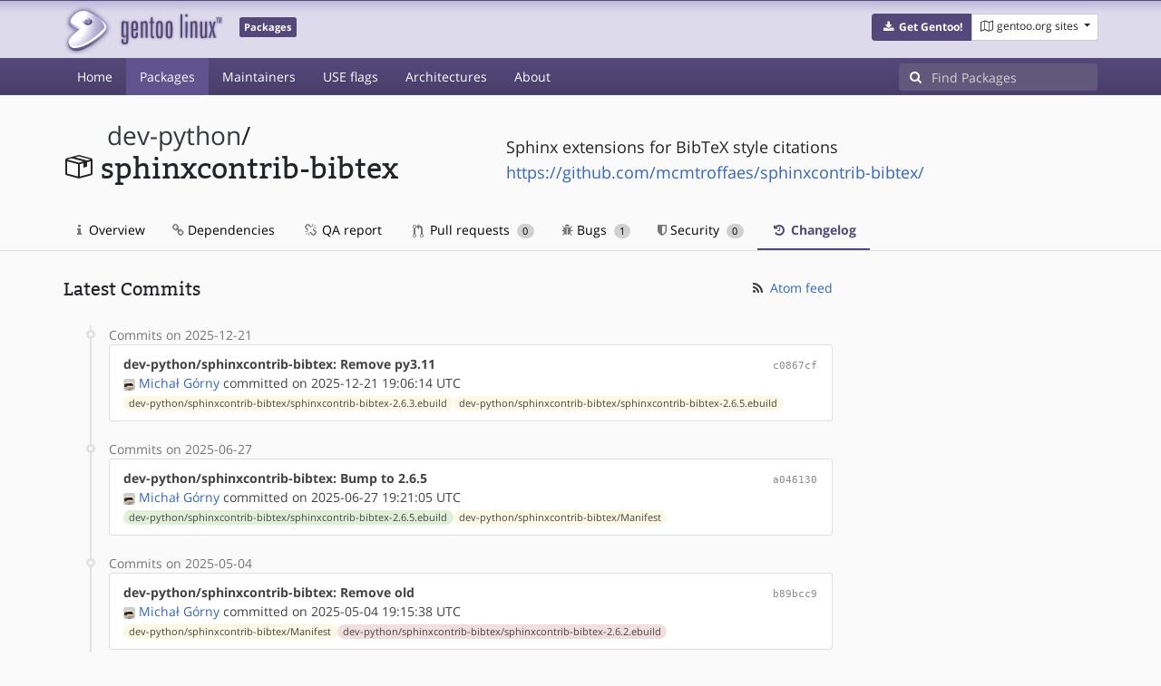

--- FILE ---
content_type: text/html; charset=utf-8
request_url: https://packages.gentoo.org/packages/dev-python/sphinxcontrib-bibtex/changelog
body_size: 7262
content:
<!doctype html><html lang="en"><head><title>dev-python/sphinxcontrib-bibtex – Gentoo Packages</title><meta charset="utf-8"><meta name="viewport" content="width=device-width, initial-scale=1.0"><meta name="theme-color" content="#54487a"><meta name="description" content="Gentoo Packages Database"><script src="/assets/application.js"></script><link rel="icon" href="https://packages.gentoo.org/favicon.ico" type="image/x-icon"><link rel="stylesheet" href="/assets/stylesheets.css"></head><body><header><div class="site-title"><div class="container"><div class="row justify-content-between"><div class="logo"><a href="/" title="Back to the homepage" class="site-logo"><img src="https://assets.gentoo.org/tyrian/site-logo.png" alt="Gentoo" srcset="https://assets.gentoo.org/tyrian/site-logo.svg"></a> <span class="site-label">Packages</span></div><div class="site-title-buttons"><div class="btn-group btn-group-sm"><a href="https://get.gentoo.org/" role="button" class="btn get-gentoo"><span class="fa fa-fw fa-download"></span> <strong>Get Gentoo!</strong></a><div class="btn-group btn-group-sm"><a class="btn gentoo-org-sites dropdown-toggle" data-toggle="dropdown" data-target="#" href="#"><span class="fa fa-fw fa-map-o"></span> <span class="d-none d-sm-inline">gentoo.org sites</span> <span class="caret"></span></a><div class="dropdown-menu dropdown-menu-right"><a class="dropdown-item" href="https://www.gentoo.org/" title="Main Gentoo website"><span class="fa fa-home fa-fw"></span> gentoo.org</a> <a class="dropdown-item" href="https://wiki.gentoo.org/" title="Find and contribute documentation"><span class="fa fa-file-text-o fa-fw"></span> Wiki</a> <a class="dropdown-item" href="https://bugs.gentoo.org/" title="Report issues and find common issues"><span class="fa fa-bug fa-fw"></span> Bugs</a> <a class="dropdown-item" href="https://forums.gentoo.org/" title="Discuss with the community"><span class="fa fa-comments-o fa-fw"></span> Forums</a> <a class="dropdown-item" href="https://packages.gentoo.org/" title="Find software for your Gentoo"><span class="fa fa-hdd-o fa-fw"></span> Packages</a><div class="dropdown-divider"></div><a class="dropdown-item" href="https://planet.gentoo.org/" title="Find out what's going on in the developer community"><span class="fa fa-rss fa-fw"></span> Planet</a> <a class="dropdown-item" href="https://archives.gentoo.org/" title="Read up on past discussions"><span class="fa fa-archive fa-fw"></span> Archives</a> <a class="dropdown-item" href="https://sources.gentoo.org/" title="Browse our source code"><span class="fa fa-code fa-fw"></span> Sources</a><div class="dropdown-divider"></div><a class="dropdown-item" href="https://infra-status.gentoo.org/" title="Get updates on the services provided by Gentoo"><span class="fa fa-server fa-fw"></span> Infra Status</a></div></div></div></div></div></div></div><nav class="tyrian-navbar navbar navbar-dark navbar-expand-lg bg-primary" role="navigation"><div class="container"><div class="navbar-header"><button class="navbar-toggler" type="button" data-toggle="collapse" data-target="#navbar-main-collapse" aria-controls="navbar-main-collapse" aria-expanded="false" aria-label="Toggle navigation"><span class="navbar-toggler-icon"></span></button></div><div class="collapse navbar-collapse navbar-main-collapse" id="navbar-main-collapse"><ul class="navbar-nav mr-auto"><li class="nav-item"><a class="nav-link" href="/">Home</a></li><li class="nav-item active"><a class="nav-link" href="/categories">Packages</a></li><li class="nav-item"><a class="nav-link" href="/maintainers">Maintainers</a></li><li class="nav-item"><a class="nav-link" href="/useflags">USE flags</a></li><li class="nav-item"><a class="nav-link" href="/arches">Architectures</a></li><li class="nav-item"><a class="nav-link" href="/about">About</a></li></ul><form class="form-inline inlinesearch" role="search" action="/packages/search" method="get"><div class="input-group"><div class="input-group-prepend"><span class="input-group-text" id="basic-addon1"><i class="fa fa-search" aria-hidden="true"></i></span></div><input class="form-control" name="q" type="text" placeholder="Find Packages" aria-label="Find Packages"></div></form></div></div></nav></header><div class="kk-header-container"><div class="container"><div class="row"><div class="col-12"><div class="row mt-3"><div class="col-md-5"><h1 class="stick-top kk-package-title" id="package-title" data-atom="dev-python/sphinxcontrib-bibtex" data-category="dev-python" data-name="sphinxcontrib-bibtex"><small class="kk-package-cat"><a href="/categories/dev-python" class="text-dark">dev-python</a>/</small><div><svg height="32" class="octicon octicon-package right left kk-package-icon" aria-label="Package icon" viewBox="0 0 16 16" version="1.1" width="32" role="img"><path fill-rule="evenodd" d="M1 4.27v7.47c0 .45.3.84.75.97l6.5 1.73c.16.05.34.05.5 0l6.5-1.73c.45-.13.75-.52.75-.97V4.27c0-.45-.3-.84-.75-.97l-6.5-1.74a1.4 1.4 0 0 0-.5 0L1.75 3.3c-.45.13-.75.52-.75.97zm7 9.09l-6-1.59V5l6 1.61v6.75zM2 4l2.5-.67L11 5.06l-2.5.67L2 4zm13 7.77l-6 1.59V6.61l2-.55V8.5l2-.53V5.53L15 5v6.77zm-2-7.24L6.5 2.8l2-.53L15 4l-2 .53z"></path></svg><div class="kk-package-name">sphinxcontrib-bibtex</div></div></h1></div><div class="col-md-7"><p class="lead kk-package-maindesc">Sphinx extensions for BibTeX style citations</p><p class="kk-package-homepage"><a href="https://github.com/mcmtroffaes/sphinxcontrib-bibtex/">https://github.com/mcmtroffaes/sphinxcontrib-bibtex/</a></p></div><div class="col-md-12 pt-4 mt-1"><nav class="nav kk-package-nav"><a class="nav-link" href="/packages/dev-python/sphinxcontrib-bibtex"><i class="fa fa-info mr-1" aria-hidden="true"></i> Overview </a><a class="nav-link" href="/packages/dev-python/sphinxcontrib-bibtex/dependencies"><i class="fa fa-link" aria-hidden="true"></i> Dependencies </a><a class="nav-link" href="/packages/dev-python/sphinxcontrib-bibtex/qa-report"><i class="fa fa-fw fa-chain-broken" aria-hidden="true"></i> QA report </a><a class="nav-link" href="/packages/dev-python/sphinxcontrib-bibtex/pull-requests"><i class="octicon octicon-git-pull-request opticon-resource-icon ml-1" aria-hidden="true"></i> Pull requests <span class="ml-1 badge badge-pill kk-misc-badge">0</span></a><a class="nav-link" href="/packages/dev-python/sphinxcontrib-bibtex/bugs"><i class="fa fa-bug" aria-hidden="true"></i> Bugs <span class="ml-1 badge badge-pill kk-misc-badge">1</span></a><a class="nav-link" href="/packages/dev-python/sphinxcontrib-bibtex/security"><i class="fa fa-shield" aria-hidden="true"></i> Security <span class="ml-1 badge badge-pill kk-misc-badge">0</span></a><a class="nav-link active" href="/packages/dev-python/sphinxcontrib-bibtex/changelog"><i class="fa fa-fw fa-history" aria-hidden="true"></i> Changelog </a></nav></div></div></div></div></div></div><div class="tab-content" id="myTabContent"><div class="container mb-5 tab-pane fade show active" id="overview" role="tabpanel" aria-labelledby="overview-tab"><div class="row"><div class="col-md-9"><span class="d-flex justify-content-between"><h3>Latest Commits</h3><span><a href="https://gitweb.gentoo.org/repo/gentoo.git/atom/dev-python/sphinxcontrib-bibtex?h=master" target="_blank"><span class="fa fa-fw fa-rss text-dark"></span> Atom feed</a></span></span><style>
					.kk-added-file-badge {
						background-color: #dff0d8;
						font-weight: normal;
					}
					.kk-added-file-badge > a {
						color: #424242!important;
					}
					.kk-modified-file-badge {
						background-color: #fcf8e3;
						font-weight: normal;
					}
					.kk-modified-file-badge > a {
						color: #424242!important;
					}
					.kk-deleted-file-badge {
						background-color: #f2dede;
						font-weight: normal;
					}
					.kk-deleted-file-badge > a {
						color: #424242!important;
					}
				</style> <ul class="timeline"><li><span class="text-muted">Commits on 2025-12-21</span><ul class="list-group"> <li class="list-group-item"><div class="row"><div class="col-md-8"><a href="https://gitweb.gentoo.org/repo/gentoo.git/commit/?id=c0867cf2112432ecfb2272aa35bc4084686b996e"><b style="color:#424242!important;">dev-python/sphinxcontrib-bibtex: Remove py3.11</b></a></div><div class="col-md-4 text-right text-muted"><a title="c0867cf2112432ecfb2272aa35bc4084686b996e" class="kk-commit" href="https://gitweb.gentoo.org/repo/gentoo.git/commit/?id=c0867cf2112432ecfb2272aa35bc4084686b996e">c0867cf</a></div><div class="col-md-12" style="color:#424242!important;"><img class="rounded-sm inline" src="https://www.gravatar.com/avatar/ff5429ef741b434eb2011692832f810e?s=13&amp;amp;d=retro"> <a href="mailto:mgorny@gentoo.org">Michał Górny</a> committed on 2025-12-21 19:06:14 UTC</div><div class="col-md-12"><span class="badge badge-pill badge-light kk-modified-file-badge"><a class="text-muted" href="https://gitweb.gentoo.org/repo/gentoo.git/diff/dev-python/sphinxcontrib-bibtex/sphinxcontrib-bibtex-2.6.3.ebuild?id=c0867cf2112432ecfb2272aa35bc4084686b996e">dev-python/sphinxcontrib-bibtex/sphinxcontrib-bibtex-2.6.3.ebuild</a></span><span class="badge badge-pill badge-light kk-modified-file-badge"><a class="text-muted" href="https://gitweb.gentoo.org/repo/gentoo.git/diff/dev-python/sphinxcontrib-bibtex/sphinxcontrib-bibtex-2.6.5.ebuild?id=c0867cf2112432ecfb2272aa35bc4084686b996e">dev-python/sphinxcontrib-bibtex/sphinxcontrib-bibtex-2.6.5.ebuild</a></span></div></div></li></ul></li><li> <span class="text-muted">Commits on 2025-06-27</span><ul class="list-group"> <li class="list-group-item"><div class="row"><div class="col-md-8"><a href="https://gitweb.gentoo.org/repo/gentoo.git/commit/?id=a046130dc7c805f711d0040d97e6355d152102ea"><b style="color:#424242!important;">dev-python/sphinxcontrib-bibtex: Bump to 2.6.5</b></a></div><div class="col-md-4 text-right text-muted"><a title="a046130dc7c805f711d0040d97e6355d152102ea" class="kk-commit" href="https://gitweb.gentoo.org/repo/gentoo.git/commit/?id=a046130dc7c805f711d0040d97e6355d152102ea">a046130</a></div><div class="col-md-12" style="color:#424242!important;"><img class="rounded-sm inline" src="https://www.gravatar.com/avatar/ff5429ef741b434eb2011692832f810e?s=13&amp;amp;d=retro"> <a href="mailto:mgorny@gentoo.org">Michał Górny</a> committed on 2025-06-27 19:21:05 UTC</div><div class="col-md-12"><span class="badge badge-pill badge-light kk-added-file-badge"><a class="text-muted" href="https://gitweb.gentoo.org/repo/gentoo.git/diff/dev-python/sphinxcontrib-bibtex/sphinxcontrib-bibtex-2.6.5.ebuild?id=a046130dc7c805f711d0040d97e6355d152102ea">dev-python/sphinxcontrib-bibtex/sphinxcontrib-bibtex-2.6.5.ebuild</a></span><span class="badge badge-pill badge-light kk-modified-file-badge"><a class="text-muted" href="https://gitweb.gentoo.org/repo/gentoo.git/diff/dev-python/sphinxcontrib-bibtex/Manifest?id=a046130dc7c805f711d0040d97e6355d152102ea">dev-python/sphinxcontrib-bibtex/Manifest</a></span></div></div></li></ul></li><li> <span class="text-muted">Commits on 2025-05-04</span><ul class="list-group"> <li class="list-group-item"><div class="row"><div class="col-md-8"><a href="https://gitweb.gentoo.org/repo/gentoo.git/commit/?id=b89bcc928a490c7e4057b82eedd934e17254b6b5"><b style="color:#424242!important;">dev-python/sphinxcontrib-bibtex: Remove old</b></a></div><div class="col-md-4 text-right text-muted"><a title="b89bcc928a490c7e4057b82eedd934e17254b6b5" class="kk-commit" href="https://gitweb.gentoo.org/repo/gentoo.git/commit/?id=b89bcc928a490c7e4057b82eedd934e17254b6b5">b89bcc9</a></div><div class="col-md-12" style="color:#424242!important;"><img class="rounded-sm inline" src="https://www.gravatar.com/avatar/ff5429ef741b434eb2011692832f810e?s=13&amp;amp;d=retro"> <a href="mailto:mgorny@gentoo.org">Michał Górny</a> committed on 2025-05-04 19:15:38 UTC</div><div class="col-md-12"><span class="badge badge-pill badge-light kk-modified-file-badge"><a class="text-muted" href="https://gitweb.gentoo.org/repo/gentoo.git/diff/dev-python/sphinxcontrib-bibtex/Manifest?id=b89bcc928a490c7e4057b82eedd934e17254b6b5">dev-python/sphinxcontrib-bibtex/Manifest</a></span><span class="badge badge-pill badge-light kk-deleted-file-badge"><a class="text-muted" href="https://gitweb.gentoo.org/repo/gentoo.git/diff/dev-python/sphinxcontrib-bibtex/sphinxcontrib-bibtex-2.6.2.ebuild?id=b89bcc928a490c7e4057b82eedd934e17254b6b5">dev-python/sphinxcontrib-bibtex/sphinxcontrib-bibtex-2.6.2.ebuild</a></span></div></div></li></ul></li><li> <span class="text-muted">Commits on 2025-02-19</span><ul class="list-group"> <li class="list-group-item"><div class="row"><div class="col-md-8"><a href="https://gitweb.gentoo.org/repo/gentoo.git/commit/?id=6c5dd4fdfab44559dd9bf86668d1990e97356ada"><b style="color:#424242!important;">dev-python/sphinxcontrib-bibtex: Remove py3.10 (per sphinx-8.2)</b></a></div><div class="col-md-4 text-right text-muted"><a title="6c5dd4fdfab44559dd9bf86668d1990e97356ada" class="kk-commit" href="https://gitweb.gentoo.org/repo/gentoo.git/commit/?id=6c5dd4fdfab44559dd9bf86668d1990e97356ada">6c5dd4f</a></div><div class="col-md-12" style="color:#424242!important;"><img class="rounded-sm inline" src="https://www.gravatar.com/avatar/ff5429ef741b434eb2011692832f810e?s=13&amp;amp;d=retro"> <a href="mailto:mgorny@gentoo.org">Michał Górny</a> committed on 2025-02-19 20:21:49 UTC</div><div class="col-md-12"><span class="badge badge-pill badge-light kk-modified-file-badge"><a class="text-muted" href="https://gitweb.gentoo.org/repo/gentoo.git/diff/dev-python/sphinxcontrib-bibtex/sphinxcontrib-bibtex-2.6.2.ebuild?id=6c5dd4fdfab44559dd9bf86668d1990e97356ada">dev-python/sphinxcontrib-bibtex/sphinxcontrib-bibtex-2.6.2.ebuild</a></span><span class="badge badge-pill badge-light kk-modified-file-badge"><a class="text-muted" href="https://gitweb.gentoo.org/repo/gentoo.git/diff/dev-python/sphinxcontrib-bibtex/sphinxcontrib-bibtex-2.6.3.ebuild?id=6c5dd4fdfab44559dd9bf86668d1990e97356ada">dev-python/sphinxcontrib-bibtex/sphinxcontrib-bibtex-2.6.3.ebuild</a></span></div></div></li></ul></li><li> <span class="text-muted">Commits on 2024-09-13</span><ul class="list-group"> <li class="list-group-item"><div class="row"><div class="col-md-8"><a href="https://gitweb.gentoo.org/repo/gentoo.git/commit/?id=29d545d0dcf368574e9e6fd78394dbc84614fa76"><b style="color:#424242!important;">dev-python/sphinxcontrib-bibtex: Bump to 2.6.3</b></a></div><div class="col-md-4 text-right text-muted"><a title="29d545d0dcf368574e9e6fd78394dbc84614fa76" class="kk-commit" href="https://gitweb.gentoo.org/repo/gentoo.git/commit/?id=29d545d0dcf368574e9e6fd78394dbc84614fa76">29d545d</a></div><div class="col-md-12" style="color:#424242!important;"><img class="rounded-sm inline" src="https://www.gravatar.com/avatar/ff5429ef741b434eb2011692832f810e?s=13&amp;amp;d=retro"> <a href="mailto:mgorny@gentoo.org">Michał Górny</a> committed on 2024-09-13 03:12:19 UTC</div><div class="col-md-12"><span class="badge badge-pill badge-light kk-added-file-badge"><a class="text-muted" href="https://gitweb.gentoo.org/repo/gentoo.git/diff/dev-python/sphinxcontrib-bibtex/sphinxcontrib-bibtex-2.6.3.ebuild?id=29d545d0dcf368574e9e6fd78394dbc84614fa76">dev-python/sphinxcontrib-bibtex/sphinxcontrib-bibtex-2.6.3.ebuild</a></span><span class="badge badge-pill badge-light kk-modified-file-badge"><a class="text-muted" href="https://gitweb.gentoo.org/repo/gentoo.git/diff/dev-python/sphinxcontrib-bibtex/Manifest?id=29d545d0dcf368574e9e6fd78394dbc84614fa76">dev-python/sphinxcontrib-bibtex/Manifest</a></span></div></div></li></ul></li><li> <span class="text-muted">Commits on 2024-07-08</span><ul class="list-group"> <li class="list-group-item"><div class="row"><div class="col-md-8"><a href="https://gitweb.gentoo.org/repo/gentoo.git/commit/?id=6816df0a845ecc6365689f96d7f92f15c100ad27"><b style="color:#424242!important;">dev-python/sphinxcontrib-bibtex: Enable py3.13</b></a></div><div class="col-md-4 text-right text-muted"><a title="6816df0a845ecc6365689f96d7f92f15c100ad27" class="kk-commit" href="https://gitweb.gentoo.org/repo/gentoo.git/commit/?id=6816df0a845ecc6365689f96d7f92f15c100ad27">6816df0</a></div><div class="col-md-12" style="color:#424242!important;"><img class="rounded-sm inline" src="https://www.gravatar.com/avatar/ff5429ef741b434eb2011692832f810e?s=13&amp;amp;d=retro"> <a href="mailto:mgorny@gentoo.org">Michał Górny</a> committed on 2024-07-08 19:22:30 UTC</div><div class="col-md-12"><span class="badge badge-pill badge-light kk-modified-file-badge"><a class="text-muted" href="https://gitweb.gentoo.org/repo/gentoo.git/diff/dev-python/sphinxcontrib-bibtex/sphinxcontrib-bibtex-2.6.2.ebuild?id=6816df0a845ecc6365689f96d7f92f15c100ad27">dev-python/sphinxcontrib-bibtex/sphinxcontrib-bibtex-2.6.2.ebuild</a></span></div></div></li></ul></li><li> <span class="text-muted">Commits on 2024-04-14</span><ul class="list-group"> <li class="list-group-item"><div class="row"><div class="col-md-8"><a href="https://gitweb.gentoo.org/repo/gentoo.git/commit/?id=4112edabd1efeb514ee046eb44e97e28906fcdbb"><b style="color:#424242!important;">dev-python/sphinxcontrib-bibtex: Enable py3.12</b></a></div><div class="col-md-4 text-right text-muted"><a title="4112edabd1efeb514ee046eb44e97e28906fcdbb" class="kk-commit" href="https://gitweb.gentoo.org/repo/gentoo.git/commit/?id=4112edabd1efeb514ee046eb44e97e28906fcdbb">4112eda</a></div><div class="col-md-12" style="color:#424242!important;"><img class="rounded-sm inline" src="https://www.gravatar.com/avatar/ff5429ef741b434eb2011692832f810e?s=13&amp;amp;d=retro"> <a href="mailto:mgorny@gentoo.org">Michał Górny</a> committed on 2024-04-14 15:28:11 UTC</div><div class="col-md-12"><span class="badge badge-pill badge-light kk-modified-file-badge"><a class="text-muted" href="https://gitweb.gentoo.org/repo/gentoo.git/diff/dev-python/sphinxcontrib-bibtex/sphinxcontrib-bibtex-2.6.2.ebuild?id=4112edabd1efeb514ee046eb44e97e28906fcdbb">dev-python/sphinxcontrib-bibtex/sphinxcontrib-bibtex-2.6.2.ebuild</a></span></div></div></li></ul></li><li> <span class="text-muted">Commits on 2024-02-26</span><ul class="list-group"> <li class="list-group-item"><div class="row"><div class="col-md-8"><a href="https://gitweb.gentoo.org/repo/gentoo.git/commit/?id=6fa91eab8b23414b823093313f2e2f65086843c1"><b style="color:#424242!important;">dev-python/sphinxcontrib-bibtex: Remove old</b></a></div><div class="col-md-4 text-right text-muted"><a title="6fa91eab8b23414b823093313f2e2f65086843c1" class="kk-commit" href="https://gitweb.gentoo.org/repo/gentoo.git/commit/?id=6fa91eab8b23414b823093313f2e2f65086843c1">6fa91ea</a></div><div class="col-md-12" style="color:#424242!important;"><img class="rounded-sm inline" src="https://www.gravatar.com/avatar/ff5429ef741b434eb2011692832f810e?s=13&amp;amp;d=retro"> <a href="mailto:mgorny@gentoo.org">Michał Górny</a> committed on 2024-02-26 14:12:49 UTC</div><div class="col-md-12"><span class="badge badge-pill badge-light kk-modified-file-badge"><a class="text-muted" href="https://gitweb.gentoo.org/repo/gentoo.git/diff/dev-python/sphinxcontrib-bibtex/Manifest?id=6fa91eab8b23414b823093313f2e2f65086843c1">dev-python/sphinxcontrib-bibtex/Manifest</a></span><span class="badge badge-pill badge-light kk-deleted-file-badge"><a class="text-muted" href="https://gitweb.gentoo.org/repo/gentoo.git/diff/dev-python/sphinxcontrib-bibtex/sphinxcontrib-bibtex-2.6.1-r1.ebuild?id=6fa91eab8b23414b823093313f2e2f65086843c1">dev-python/sphinxcontrib-bibtex/sphinxcontrib-bibtex-2.6.1-r1.ebuild</a></span></div></div></li></ul></li><li> <span class="text-muted">Commits on 2024-01-10</span><ul class="list-group"> <li class="list-group-item"><div class="row"><div class="col-md-8"><a href="https://gitweb.gentoo.org/repo/gentoo.git/commit/?id=5accdc5069ac93ea0f2a3282e69798b05b4af44c"><b style="color:#424242!important;">dev-python/sphinxcontrib-bibtex: Bump to 2.6.2</b></a></div><div class="col-md-4 text-right text-muted"><a title="5accdc5069ac93ea0f2a3282e69798b05b4af44c" class="kk-commit" href="https://gitweb.gentoo.org/repo/gentoo.git/commit/?id=5accdc5069ac93ea0f2a3282e69798b05b4af44c">5accdc5</a></div><div class="col-md-12" style="color:#424242!important;"><img class="rounded-sm inline" src="https://www.gravatar.com/avatar/ff5429ef741b434eb2011692832f810e?s=13&amp;amp;d=retro"> <a href="mailto:mgorny@gentoo.org">Michał Górny</a> committed on 2024-01-10 21:11:59 UTC</div><div class="col-md-12"><span class="badge badge-pill badge-light kk-added-file-badge"><a class="text-muted" href="https://gitweb.gentoo.org/repo/gentoo.git/diff/dev-python/sphinxcontrib-bibtex/sphinxcontrib-bibtex-2.6.2.ebuild?id=5accdc5069ac93ea0f2a3282e69798b05b4af44c">dev-python/sphinxcontrib-bibtex/sphinxcontrib-bibtex-2.6.2.ebuild</a></span><span class="badge badge-pill badge-light kk-modified-file-badge"><a class="text-muted" href="https://gitweb.gentoo.org/repo/gentoo.git/diff/dev-python/sphinxcontrib-bibtex/Manifest?id=5accdc5069ac93ea0f2a3282e69798b05b4af44c">dev-python/sphinxcontrib-bibtex/Manifest</a></span></div></div></li></ul></li><li> <span class="text-muted">Commits on 2023-12-30</span><ul class="list-group"> <li class="list-group-item"><div class="row"><div class="col-md-8"><a href="https://gitweb.gentoo.org/repo/gentoo.git/commit/?id=9b44ace4fd4963c8eedb6a52e179e779eec03bfa"><b style="color:#424242!important;">dev-python/sphinxcontrib-bibtex: Remove old</b></a></div><div class="col-md-4 text-right text-muted"><a title="9b44ace4fd4963c8eedb6a52e179e779eec03bfa" class="kk-commit" href="https://gitweb.gentoo.org/repo/gentoo.git/commit/?id=9b44ace4fd4963c8eedb6a52e179e779eec03bfa">9b44ace</a></div><div class="col-md-12" style="color:#424242!important;"><img class="rounded-sm inline" src="https://www.gravatar.com/avatar/ff5429ef741b434eb2011692832f810e?s=13&amp;amp;d=retro"> <a href="mailto:mgorny@gentoo.org">Michał Górny</a> committed on 2023-12-30 18:34:43 UTC</div><div class="col-md-12"><span class="badge badge-pill badge-light kk-modified-file-badge"><a class="text-muted" href="https://gitweb.gentoo.org/repo/gentoo.git/diff/dev-python/sphinxcontrib-bibtex/Manifest?id=9b44ace4fd4963c8eedb6a52e179e779eec03bfa">dev-python/sphinxcontrib-bibtex/Manifest</a></span><span class="badge badge-pill badge-light kk-deleted-file-badge"><a class="text-muted" href="https://gitweb.gentoo.org/repo/gentoo.git/diff/dev-python/sphinxcontrib-bibtex/sphinxcontrib-bibtex-2.5.0.ebuild?id=9b44ace4fd4963c8eedb6a52e179e779eec03bfa">dev-python/sphinxcontrib-bibtex/sphinxcontrib-bibtex-2.5.0.ebuild</a></span><span class="badge badge-pill badge-light kk-deleted-file-badge"><a class="text-muted" href="https://gitweb.gentoo.org/repo/gentoo.git/diff/dev-python/sphinxcontrib-bibtex/sphinxcontrib-bibtex-2.6.0.ebuild?id=9b44ace4fd4963c8eedb6a52e179e779eec03bfa">dev-python/sphinxcontrib-bibtex/sphinxcontrib-bibtex-2.6.0.ebuild</a></span><span class="badge badge-pill badge-light kk-deleted-file-badge"><a class="text-muted" href="https://gitweb.gentoo.org/repo/gentoo.git/diff/dev-python/sphinxcontrib-bibtex/sphinxcontrib-bibtex-2.6.1.ebuild?id=9b44ace4fd4963c8eedb6a52e179e779eec03bfa">dev-python/sphinxcontrib-bibtex/sphinxcontrib-bibtex-2.6.1.ebuild</a></span></div></div></li> <li class="list-group-item"><div class="row"><div class="col-md-8"><a href="https://gitweb.gentoo.org/repo/gentoo.git/commit/?id=1c6aae25f901428b61ebeda8d1668c3d5e7ff5ea"><b style="color:#424242!important;">dev-python/sphinxcontrib-bibtex: Keyword 2.6.1-r1 arm64, #918044</b></a></div><div class="col-md-4 text-right text-muted"><a title="1c6aae25f901428b61ebeda8d1668c3d5e7ff5ea" class="kk-commit" href="https://gitweb.gentoo.org/repo/gentoo.git/commit/?id=1c6aae25f901428b61ebeda8d1668c3d5e7ff5ea">1c6aae2</a></div><div class="col-md-12" style="color:#424242!important;"><span data-toggle="tooltip" title="authored on 2023-12-29 16:55:17 UTC"><img class="rounded-sm inline" data-toggle="popover" data-img="http://placehold.it/400x200" src="https://www.gravatar.com/avatar/7a2f9f530d0fdb6c29f1d4aed558539a?s=13&amp;amp;d=retro"> <a href="mailto:matoro_gentoo@matoro.tk">Matoro Mahri</a> authored</span> and&nbsp; <img class="rounded-sm inline" src="https://www.gravatar.com/avatar/eaa3cff502cdba37e308fedbfc3c3286?s=13&amp;amp;d=retro"> <a href="mailto:ionen@gentoo.org">Ionen Wolkens</a> committed on 2023-12-30 01:10:13 UTC</div><div class="col-md-12"><span class="badge badge-pill badge-light kk-modified-file-badge"><a class="text-muted" href="https://gitweb.gentoo.org/repo/gentoo.git/diff/dev-python/sphinxcontrib-bibtex/sphinxcontrib-bibtex-2.6.1-r1.ebuild?id=1c6aae25f901428b61ebeda8d1668c3d5e7ff5ea">dev-python/sphinxcontrib-bibtex/sphinxcontrib-bibtex-2.6.1-r1.ebuild</a></span></div></div></li></ul></li><li> <span class="text-muted">Commits on 2023-12-18</span><ul class="list-group"> <li class="list-group-item"><div class="row"><div class="col-md-8"><a href="https://gitweb.gentoo.org/repo/gentoo.git/commit/?id=06ee5f52b3182ba29527b383b79d0121821b17fa"><b style="color:#424242!important;">dev-python/sphinxcontrib-bibtex: add dev-python/sphinx-autoapi test dep</b></a></div><div class="col-md-4 text-right text-muted"><a title="06ee5f52b3182ba29527b383b79d0121821b17fa" class="kk-commit" href="https://gitweb.gentoo.org/repo/gentoo.git/commit/?id=06ee5f52b3182ba29527b383b79d0121821b17fa">06ee5f5</a></div><div class="col-md-12" style="color:#424242!important;"><span data-toggle="tooltip" title="authored on 2023-12-18 04:05:02 UTC"><img class="rounded-sm inline" data-toggle="popover" data-img="http://placehold.it/400x200" src="https://www.gravatar.com/avatar/7a2f9f530d0fdb6c29f1d4aed558539a?s=13&amp;amp;d=retro"> <a href="mailto:matoro_gentoo@matoro.tk">Matoro Mahri</a> authored</span> and&nbsp; <img class="rounded-sm inline" src="https://www.gravatar.com/avatar/ff5429ef741b434eb2011692832f810e?s=13&amp;amp;d=retro"> <a href="mailto:mgorny@gentoo.org">Michał Górny</a> committed on 2023-12-18 05:18:36 UTC</div><div class="col-md-12"><span class="badge badge-pill badge-light kk-modified-file-badge"><a class="text-muted" href="https://gitweb.gentoo.org/repo/gentoo.git/diff/dev-python/sphinxcontrib-bibtex/sphinxcontrib-bibtex-2.6.1-r1.ebuild?id=06ee5f52b3182ba29527b383b79d0121821b17fa">dev-python/sphinxcontrib-bibtex/sphinxcontrib-bibtex-2.6.1-r1.ebuild</a></span></div></div></li></ul></li><li> <span class="text-muted">Commits on 2023-10-27</span><ul class="list-group"> <li class="list-group-item"><div class="row"><div class="col-md-8"><a href="https://gitweb.gentoo.org/repo/gentoo.git/commit/?id=0d2f6fde905d8976293470a06c033410b6c6edd0"><b style="color:#424242!important;">dev-python/sphinxcontrib-bibtex: remove incorrect rdepend</b></a></div><div class="col-md-4 text-right text-muted"><a title="0d2f6fde905d8976293470a06c033410b6c6edd0" class="kk-commit" href="https://gitweb.gentoo.org/repo/gentoo.git/commit/?id=0d2f6fde905d8976293470a06c033410b6c6edd0">0d2f6fd</a></div><div class="col-md-12" style="color:#424242!important;"><span data-toggle="tooltip" title="authored on 2023-10-26 01:55:42 UTC"><img class="rounded-sm inline" data-toggle="popover" data-img="http://placehold.it/400x200" src="https://www.gravatar.com/avatar/a24234700c5b4c8e4e0bb7ee1d002993?s=13&amp;amp;d=retro"> <a href="mailto:eschwartz93@gmail.com">Eli Schwartz</a> authored</span> and&nbsp; <img class="rounded-sm inline" src="https://www.gravatar.com/avatar/786f3a957bcc3a8d19160e824fc64b8e?s=13&amp;amp;d=retro"> <a href="mailto:sam@gentoo.org">Sam James</a> committed on 2023-10-27 02:29:20 UTC</div><div class="col-md-12"><span class="badge badge-pill badge-light kk-added-file-badge"><a class="text-muted" href="https://gitweb.gentoo.org/repo/gentoo.git/diff/dev-python/sphinxcontrib-bibtex/sphinxcontrib-bibtex-2.6.1-r1.ebuild?id=0d2f6fde905d8976293470a06c033410b6c6edd0">dev-python/sphinxcontrib-bibtex/sphinxcontrib-bibtex-2.6.1-r1.ebuild</a></span></div></div></li></ul></li><li> <span class="text-muted">Commits on 2023-09-14</span><ul class="list-group"> <li class="list-group-item"><div class="row"><div class="col-md-8"><a href="https://gitweb.gentoo.org/repo/gentoo.git/commit/?id=6a7fb941465250d96ea5e91d1a9ef62ad1f6e248"><b style="color:#424242!important;">dev-python/sphinxcontrib-bibtex: drop myself as a maintainer</b></a></div><div class="col-md-4 text-right text-muted"><a title="6a7fb941465250d96ea5e91d1a9ef62ad1f6e248" class="kk-commit" href="https://gitweb.gentoo.org/repo/gentoo.git/commit/?id=6a7fb941465250d96ea5e91d1a9ef62ad1f6e248">6a7fb94</a></div><div class="col-md-12" style="color:#424242!important;"><img class="rounded-sm inline" src="https://www.gravatar.com/avatar/1211c489de44db2f60c5b44af2648e71?s=13&amp;amp;d=retro"> <a href="mailto:andrewammerlaan@gentoo.org">Andrew Ammerlaan</a> committed on 2023-09-14 11:01:30 UTC</div><div class="col-md-12"><span class="badge badge-pill badge-light kk-modified-file-badge"><a class="text-muted" href="https://gitweb.gentoo.org/repo/gentoo.git/diff/dev-python/sphinxcontrib-bibtex/metadata.xml?id=6a7fb941465250d96ea5e91d1a9ef62ad1f6e248">dev-python/sphinxcontrib-bibtex/metadata.xml</a></span></div></div></li></ul></li><li> <span class="text-muted">Commits on 2023-08-27</span><ul class="list-group"> <li class="list-group-item"><div class="row"><div class="col-md-8"><a href="https://gitweb.gentoo.org/repo/gentoo.git/commit/?id=bc3225b5aa4c2d5ea827108d9ada915078e24c14"><b style="color:#424242!important;">dev-python/sphinxcontrib-bibtex: Bump to 2.6.1</b></a></div><div class="col-md-4 text-right text-muted"><a title="bc3225b5aa4c2d5ea827108d9ada915078e24c14" class="kk-commit" href="https://gitweb.gentoo.org/repo/gentoo.git/commit/?id=bc3225b5aa4c2d5ea827108d9ada915078e24c14">bc3225b</a></div><div class="col-md-12" style="color:#424242!important;"><img class="rounded-sm inline" src="https://www.gravatar.com/avatar/ff5429ef741b434eb2011692832f810e?s=13&amp;amp;d=retro"> <a href="mailto:mgorny@gentoo.org">Michał Górny</a> committed on 2023-08-27 15:59:50 UTC</div><div class="col-md-12"><span class="badge badge-pill badge-light kk-added-file-badge"><a class="text-muted" href="https://gitweb.gentoo.org/repo/gentoo.git/diff/dev-python/sphinxcontrib-bibtex/sphinxcontrib-bibtex-2.6.1.ebuild?id=bc3225b5aa4c2d5ea827108d9ada915078e24c14">dev-python/sphinxcontrib-bibtex/sphinxcontrib-bibtex-2.6.1.ebuild</a></span><span class="badge badge-pill badge-light kk-modified-file-badge"><a class="text-muted" href="https://gitweb.gentoo.org/repo/gentoo.git/diff/dev-python/sphinxcontrib-bibtex/Manifest?id=bc3225b5aa4c2d5ea827108d9ada915078e24c14">dev-python/sphinxcontrib-bibtex/Manifest</a></span></div></div></li></ul></li><li> <span class="text-muted">Commits on 2023-08-25</span><ul class="list-group"> <li class="list-group-item"><div class="row"><div class="col-md-8"><a href="https://gitweb.gentoo.org/repo/gentoo.git/commit/?id=8b7904854389d45e7fbb7469d388a7c32c631b83"><b style="color:#424242!important;">dev-python/sphinxcontrib-bibtex: Bump to 2.6.0</b></a></div><div class="col-md-4 text-right text-muted"><a title="8b7904854389d45e7fbb7469d388a7c32c631b83" class="kk-commit" href="https://gitweb.gentoo.org/repo/gentoo.git/commit/?id=8b7904854389d45e7fbb7469d388a7c32c631b83">8b79048</a></div><div class="col-md-12" style="color:#424242!important;"><img class="rounded-sm inline" src="https://www.gravatar.com/avatar/ff5429ef741b434eb2011692832f810e?s=13&amp;amp;d=retro"> <a href="mailto:mgorny@gentoo.org">Michał Górny</a> committed on 2023-08-25 09:49:24 UTC</div><div class="col-md-12"><span class="badge badge-pill badge-light kk-added-file-badge"><a class="text-muted" href="https://gitweb.gentoo.org/repo/gentoo.git/diff/dev-python/sphinxcontrib-bibtex/sphinxcontrib-bibtex-2.6.0.ebuild?id=8b7904854389d45e7fbb7469d388a7c32c631b83">dev-python/sphinxcontrib-bibtex/sphinxcontrib-bibtex-2.6.0.ebuild</a></span><span class="badge badge-pill badge-light kk-modified-file-badge"><a class="text-muted" href="https://gitweb.gentoo.org/repo/gentoo.git/diff/dev-python/sphinxcontrib-bibtex/Manifest?id=8b7904854389d45e7fbb7469d388a7c32c631b83">dev-python/sphinxcontrib-bibtex/Manifest</a></span></div></div></li></ul></li><li> <span class="text-muted">Commits on 2023-04-19</span><ul class="list-group"> <li class="list-group-item"><div class="row"><div class="col-md-8"><a href="https://gitweb.gentoo.org/repo/gentoo.git/commit/?id=a307646643bcbed565cee7922bb947de9789a803"><b style="color:#424242!important;">Rename dev-python/{importlib_metadata → importlib-metadata}</b></a></div><div class="col-md-4 text-right text-muted"><a title="a307646643bcbed565cee7922bb947de9789a803" class="kk-commit" href="https://gitweb.gentoo.org/repo/gentoo.git/commit/?id=a307646643bcbed565cee7922bb947de9789a803">a307646</a></div><div class="col-md-12" style="color:#424242!important;"><img class="rounded-sm inline" src="https://www.gravatar.com/avatar/ff5429ef741b434eb2011692832f810e?s=13&amp;amp;d=retro"> <a href="mailto:mgorny@gentoo.org">Michał Górny</a> committed on 2023-04-19 15:16:06 UTC</div><div class="col-md-12"><span class="badge badge-pill badge-light kk-modified-file-badge"><a class="text-muted" href="https://gitweb.gentoo.org/repo/gentoo.git/diff/dev-python/sphinxcontrib-bibtex/sphinxcontrib-bibtex-2.5.0.ebuild?id=a307646643bcbed565cee7922bb947de9789a803">dev-python/sphinxcontrib-bibtex/sphinxcontrib-bibtex-2.5.0.ebuild</a></span></div></div></li></ul></li><li> <span class="text-muted">Commits on 2023-03-17</span><ul class="list-group"> <li class="list-group-item"><div class="row"><div class="col-md-8"><a href="https://gitweb.gentoo.org/repo/gentoo.git/commit/?id=ff69e0dfe8621869046eae638417c0936081827c"><b style="color:#424242!important;">dev-python/sphinxcontrib-bibtex: Use pypi.eclass</b></a></div><div class="col-md-4 text-right text-muted"><a title="ff69e0dfe8621869046eae638417c0936081827c" class="kk-commit" href="https://gitweb.gentoo.org/repo/gentoo.git/commit/?id=ff69e0dfe8621869046eae638417c0936081827c">ff69e0d</a></div><div class="col-md-12" style="color:#424242!important;"><img class="rounded-sm inline" src="https://www.gravatar.com/avatar/ff5429ef741b434eb2011692832f810e?s=13&amp;amp;d=retro"> <a href="mailto:mgorny@gentoo.org">Michał Górny</a> committed on 2023-03-17 15:25:14 UTC</div><div class="col-md-12"><span class="badge badge-pill badge-light kk-modified-file-badge"><a class="text-muted" href="https://gitweb.gentoo.org/repo/gentoo.git/diff/dev-python/sphinxcontrib-bibtex/sphinxcontrib-bibtex-2.5.0.ebuild?id=ff69e0dfe8621869046eae638417c0936081827c">dev-python/sphinxcontrib-bibtex/sphinxcontrib-bibtex-2.5.0.ebuild</a></span></div></div></li></ul></li><li> <span class="text-muted">Commits on 2023-01-14</span><ul class="list-group"> <li class="list-group-item"><div class="row"><div class="col-md-8"><a href="https://gitweb.gentoo.org/repo/gentoo.git/commit/?id=ed468028e725c9580a7b2ee02d6b7b9375f7a0b2"><b style="color:#424242!important;">*/*: remove py3.8 from PYTHON_COMPAT</b></a></div><div class="col-md-4 text-right text-muted"><a title="ed468028e725c9580a7b2ee02d6b7b9375f7a0b2" class="kk-commit" href="https://gitweb.gentoo.org/repo/gentoo.git/commit/?id=ed468028e725c9580a7b2ee02d6b7b9375f7a0b2">ed46802</a></div><div class="col-md-12" style="color:#424242!important;"><img class="rounded-sm inline" src="https://www.gravatar.com/avatar/ad749c7d33947840e611b0e18be937fa?s=13&amp;amp;d=retro"> <a href="mailto:soap@gentoo.org">David Seifert</a> committed on 2023-01-14 12:51:19 UTC</div><div class="col-md-12"><span class="badge badge-pill badge-light kk-modified-file-badge"><a class="text-muted" href="https://gitweb.gentoo.org/repo/gentoo.git/diff/dev-python/sphinxcontrib-bibtex/sphinxcontrib-bibtex-2.5.0.ebuild?id=ed468028e725c9580a7b2ee02d6b7b9375f7a0b2">dev-python/sphinxcontrib-bibtex/sphinxcontrib-bibtex-2.5.0.ebuild</a></span></div></div></li></ul></li><li> <span class="text-muted">Commits on 2022-11-14</span><ul class="list-group"> <li class="list-group-item"><div class="row"><div class="col-md-8"><a href="https://gitweb.gentoo.org/repo/gentoo.git/commit/?id=cbac63d848b1f477367e024d2814845e1bd82ec8"><b style="color:#424242!important;">dev-python/sphinxcontrib-bibtex: Remove old</b></a></div><div class="col-md-4 text-right text-muted"><a title="cbac63d848b1f477367e024d2814845e1bd82ec8" class="kk-commit" href="https://gitweb.gentoo.org/repo/gentoo.git/commit/?id=cbac63d848b1f477367e024d2814845e1bd82ec8">cbac63d</a></div><div class="col-md-12" style="color:#424242!important;"><img class="rounded-sm inline" src="https://www.gravatar.com/avatar/ff5429ef741b434eb2011692832f810e?s=13&amp;amp;d=retro"> <a href="mailto:mgorny@gentoo.org">Michał Górny</a> committed on 2022-11-14 05:06:19 UTC</div><div class="col-md-12"><span class="badge badge-pill badge-light kk-modified-file-badge"><a class="text-muted" href="https://gitweb.gentoo.org/repo/gentoo.git/diff/dev-python/sphinxcontrib-bibtex/Manifest?id=cbac63d848b1f477367e024d2814845e1bd82ec8">dev-python/sphinxcontrib-bibtex/Manifest</a></span><span class="badge badge-pill badge-light kk-deleted-file-badge"><a class="text-muted" href="https://gitweb.gentoo.org/repo/gentoo.git/diff/dev-python/sphinxcontrib-bibtex/sphinxcontrib-bibtex-2.4.2.ebuild?id=cbac63d848b1f477367e024d2814845e1bd82ec8">dev-python/sphinxcontrib-bibtex/sphinxcontrib-bibtex-2.4.2.ebuild</a></span></div></div></li></ul></li><li> <span class="text-muted">Commits on 2022-08-31</span><ul class="list-group"> <li class="list-group-item"><div class="row"><div class="col-md-8"><a href="https://gitweb.gentoo.org/repo/gentoo.git/commit/?id=9a9098775746c7c1703fa1188eb8c291c0d46f75"><b style="color:#424242!important;">dev-python/sphinxcontrib-bibtex: add 2.5.0</b></a></div><div class="col-md-4 text-right text-muted"><a title="9a9098775746c7c1703fa1188eb8c291c0d46f75" class="kk-commit" href="https://gitweb.gentoo.org/repo/gentoo.git/commit/?id=9a9098775746c7c1703fa1188eb8c291c0d46f75">9a90987</a></div><div class="col-md-12" style="color:#424242!important;"><img class="rounded-sm inline" src="https://www.gravatar.com/avatar/1211c489de44db2f60c5b44af2648e71?s=13&amp;amp;d=retro"> <a href="mailto:andrewammerlaan@gentoo.org">Andrew Ammerlaan</a> committed on 2022-08-31 12:38:12 UTC</div><div class="col-md-12"><span class="badge badge-pill badge-light kk-added-file-badge"><a class="text-muted" href="https://gitweb.gentoo.org/repo/gentoo.git/diff/dev-python/sphinxcontrib-bibtex/sphinxcontrib-bibtex-2.5.0.ebuild?id=9a9098775746c7c1703fa1188eb8c291c0d46f75">dev-python/sphinxcontrib-bibtex/sphinxcontrib-bibtex-2.5.0.ebuild</a></span><span class="badge badge-pill badge-light kk-modified-file-badge"><a class="text-muted" href="https://gitweb.gentoo.org/repo/gentoo.git/diff/dev-python/sphinxcontrib-bibtex/Manifest?id=9a9098775746c7c1703fa1188eb8c291c0d46f75">dev-python/sphinxcontrib-bibtex/Manifest</a></span></div></div></li></ul></li><li> <span class="text-muted">Commits on 2022-06-05</span><ul class="list-group"> <li class="list-group-item"><div class="row"><div class="col-md-8"><a href="https://gitweb.gentoo.org/repo/gentoo.git/commit/?id=06b0d80b90d4950c3187804b6176f27791ec24a7"><b style="color:#424242!important;">dev-python/sphinxcontrib-bibtex: Add python@ as co-maint.</b></a></div><div class="col-md-4 text-right text-muted"><a title="06b0d80b90d4950c3187804b6176f27791ec24a7" class="kk-commit" href="https://gitweb.gentoo.org/repo/gentoo.git/commit/?id=06b0d80b90d4950c3187804b6176f27791ec24a7">06b0d80</a></div><div class="col-md-12" style="color:#424242!important;"><img class="rounded-sm inline" src="https://www.gravatar.com/avatar/ff5429ef741b434eb2011692832f810e?s=13&amp;amp;d=retro"> <a href="mailto:mgorny@gentoo.org">Michał Górny</a> committed on 2022-06-05 05:49:37 UTC</div><div class="col-md-12"><span class="badge badge-pill badge-light kk-modified-file-badge"><a class="text-muted" href="https://gitweb.gentoo.org/repo/gentoo.git/diff/dev-python/sphinxcontrib-bibtex/metadata.xml?id=06b0d80b90d4950c3187804b6176f27791ec24a7">dev-python/sphinxcontrib-bibtex/metadata.xml</a></span></div></div></li></ul></li><li> <span class="text-muted">Commits on 2022-04-26</span><ul class="list-group"> <li class="list-group-item"><div class="row"><div class="col-md-8"><a href="https://gitweb.gentoo.org/repo/gentoo.git/commit/?id=7967bd158d52ea93eb01df19cec2000683bdb92c"><b style="color:#424242!important;">dev-python/sphinxcontrib-bibtex: Remove old</b></a></div><div class="col-md-4 text-right text-muted"><a title="7967bd158d52ea93eb01df19cec2000683bdb92c" class="kk-commit" href="https://gitweb.gentoo.org/repo/gentoo.git/commit/?id=7967bd158d52ea93eb01df19cec2000683bdb92c">7967bd1</a></div><div class="col-md-12" style="color:#424242!important;"><img class="rounded-sm inline" src="https://www.gravatar.com/avatar/ff5429ef741b434eb2011692832f810e?s=13&amp;amp;d=retro"> <a href="mailto:mgorny@gentoo.org">Michał Górny</a> committed on 2022-04-26 19:01:16 UTC</div><div class="col-md-12"><span class="badge badge-pill badge-light kk-modified-file-badge"><a class="text-muted" href="https://gitweb.gentoo.org/repo/gentoo.git/diff/dev-python/sphinxcontrib-bibtex/Manifest?id=7967bd158d52ea93eb01df19cec2000683bdb92c">dev-python/sphinxcontrib-bibtex/Manifest</a></span><span class="badge badge-pill badge-light kk-deleted-file-badge"><a class="text-muted" href="https://gitweb.gentoo.org/repo/gentoo.git/diff/dev-python/sphinxcontrib-bibtex/sphinxcontrib-bibtex-2.3.0.ebuild?id=7967bd158d52ea93eb01df19cec2000683bdb92c">dev-python/sphinxcontrib-bibtex/sphinxcontrib-bibtex-2.3.0.ebuild</a></span><span class="badge badge-pill badge-light kk-deleted-file-badge"><a class="text-muted" href="https://gitweb.gentoo.org/repo/gentoo.git/diff/dev-python/sphinxcontrib-bibtex/sphinxcontrib-bibtex-2.4.1.ebuild?id=7967bd158d52ea93eb01df19cec2000683bdb92c">dev-python/sphinxcontrib-bibtex/sphinxcontrib-bibtex-2.4.1.ebuild</a></span></div></div></li></ul></li><li> <span class="text-muted">Commits on 2022-04-11</span><ul class="list-group"> <li class="list-group-item"><div class="row"><div class="col-md-8"><a href="https://gitweb.gentoo.org/repo/gentoo.git/commit/?id=b136c79419e3c5b19d5580cf898de1ce2aa6cf56"><b style="color:#424242!important;">dev-python/sphinxcontrib-bibtex: Use distutils_write_namespace</b></a></div><div class="col-md-4 text-right text-muted"><a title="b136c79419e3c5b19d5580cf898de1ce2aa6cf56" class="kk-commit" href="https://gitweb.gentoo.org/repo/gentoo.git/commit/?id=b136c79419e3c5b19d5580cf898de1ce2aa6cf56">b136c79</a></div><div class="col-md-12" style="color:#424242!important;"><img class="rounded-sm inline" src="https://www.gravatar.com/avatar/ff5429ef741b434eb2011692832f810e?s=13&amp;amp;d=retro"> <a href="mailto:mgorny@gentoo.org">Michał Górny</a> committed on 2022-04-11 19:58:44 UTC</div><div class="col-md-12"><span class="badge badge-pill badge-light kk-modified-file-badge"><a class="text-muted" href="https://gitweb.gentoo.org/repo/gentoo.git/diff/dev-python/sphinxcontrib-bibtex/sphinxcontrib-bibtex-2.4.2.ebuild?id=b136c79419e3c5b19d5580cf898de1ce2aa6cf56">dev-python/sphinxcontrib-bibtex/sphinxcontrib-bibtex-2.4.2.ebuild</a></span></div></div></li> <li class="list-group-item"><div class="row"><div class="col-md-8"><a href="https://gitweb.gentoo.org/repo/gentoo.git/commit/?id=66f9a8e4d93e959a483e7cc356565b6889a0b08d"><b style="color:#424242!important;">dev-python/sphinxcontrib-bibtex: Add test dep on numpydoc</b></a></div><div class="col-md-4 text-right text-muted"><a title="66f9a8e4d93e959a483e7cc356565b6889a0b08d" class="kk-commit" href="https://gitweb.gentoo.org/repo/gentoo.git/commit/?id=66f9a8e4d93e959a483e7cc356565b6889a0b08d">66f9a8e</a></div><div class="col-md-12" style="color:#424242!important;"><img class="rounded-sm inline" src="https://www.gravatar.com/avatar/ff5429ef741b434eb2011692832f810e?s=13&amp;amp;d=retro"> <a href="mailto:mgorny@gentoo.org">Michał Górny</a> committed on 2022-04-11 07:41:20 UTC</div><div class="col-md-12"><span class="badge badge-pill badge-light kk-modified-file-badge"><a class="text-muted" href="https://gitweb.gentoo.org/repo/gentoo.git/diff/dev-python/sphinxcontrib-bibtex/sphinxcontrib-bibtex-2.4.2.ebuild?id=66f9a8e4d93e959a483e7cc356565b6889a0b08d">dev-python/sphinxcontrib-bibtex/sphinxcontrib-bibtex-2.4.2.ebuild</a></span></div></div></li></ul></li><li> <span class="text-muted">Commits on 2022-04-10</span><ul class="list-group"> <li class="list-group-item"><div class="row"><div class="col-md-8"><a href="https://gitweb.gentoo.org/repo/gentoo.git/commit/?id=955914db6c97ce5e0bc4889efe57f36a00b2d1ab"><b style="color:#424242!important;">dev-python/sphinxcontrib-bibtex: Bump to 2.4.2</b></a></div><div class="col-md-4 text-right text-muted"><a title="955914db6c97ce5e0bc4889efe57f36a00b2d1ab" class="kk-commit" href="https://gitweb.gentoo.org/repo/gentoo.git/commit/?id=955914db6c97ce5e0bc4889efe57f36a00b2d1ab">955914d</a></div><div class="col-md-12" style="color:#424242!important;"><img class="rounded-sm inline" src="https://www.gravatar.com/avatar/ff5429ef741b434eb2011692832f810e?s=13&amp;amp;d=retro"> <a href="mailto:mgorny@gentoo.org">Michał Górny</a> committed on 2022-04-10 21:20:13 UTC</div><div class="col-md-12"><span class="badge badge-pill badge-light kk-added-file-badge"><a class="text-muted" href="https://gitweb.gentoo.org/repo/gentoo.git/diff/dev-python/sphinxcontrib-bibtex/sphinxcontrib-bibtex-2.4.2.ebuild?id=955914db6c97ce5e0bc4889efe57f36a00b2d1ab">dev-python/sphinxcontrib-bibtex/sphinxcontrib-bibtex-2.4.2.ebuild</a></span><span class="badge badge-pill badge-light kk-modified-file-badge"><a class="text-muted" href="https://gitweb.gentoo.org/repo/gentoo.git/diff/dev-python/sphinxcontrib-bibtex/Manifest?id=955914db6c97ce5e0bc4889efe57f36a00b2d1ab">dev-python/sphinxcontrib-bibtex/Manifest</a></span></div></div></li></ul></li><li> <span class="text-muted">Commits on 2021-09-13</span><ul class="list-group"> <li class="list-group-item"><div class="row"><div class="col-md-8"><a href="https://gitweb.gentoo.org/repo/gentoo.git/commit/?id=769846a23def9c06458dc8103968d0735e69fa46"><b style="color:#424242!important;">dev-python/sphinxcontrib-bibtex: add version 2.4.1</b></a></div><div class="col-md-4 text-right text-muted"><a title="769846a23def9c06458dc8103968d0735e69fa46" class="kk-commit" href="https://gitweb.gentoo.org/repo/gentoo.git/commit/?id=769846a23def9c06458dc8103968d0735e69fa46">769846a</a></div><div class="col-md-12" style="color:#424242!important;"><img class="rounded-sm inline" src="https://www.gravatar.com/avatar/1211c489de44db2f60c5b44af2648e71?s=13&amp;amp;d=retro"> <a href="mailto:andrewammerlaan@gentoo.org">Andrew Ammerlaan</a> committed on 2021-09-13 07:30:58 UTC</div><div class="col-md-12"><span class="badge badge-pill badge-light kk-added-file-badge"><a class="text-muted" href="https://gitweb.gentoo.org/repo/gentoo.git/diff/dev-python/sphinxcontrib-bibtex/sphinxcontrib-bibtex-2.4.1.ebuild?id=769846a23def9c06458dc8103968d0735e69fa46">dev-python/sphinxcontrib-bibtex/sphinxcontrib-bibtex-2.4.1.ebuild</a></span><span class="badge badge-pill badge-light kk-modified-file-badge"><a class="text-muted" href="https://gitweb.gentoo.org/repo/gentoo.git/diff/dev-python/sphinxcontrib-bibtex/Manifest?id=769846a23def9c06458dc8103968d0735e69fa46">dev-python/sphinxcontrib-bibtex/Manifest</a></span></div></div></li></ul></li><li> <span class="text-muted">Commits on 2021-09-11</span><ul class="list-group"> <li class="list-group-item"><div class="row"><div class="col-md-8"><a href="https://gitweb.gentoo.org/repo/gentoo.git/commit/?id=38b155fa1bf907617067c98eb4ba3a5d0790eb1a"><b style="color:#424242!important;">**/metadata.xml: Replace http by https in DOCTYPE element</b></a></div><div class="col-md-4 text-right text-muted"><a title="38b155fa1bf907617067c98eb4ba3a5d0790eb1a" class="kk-commit" href="https://gitweb.gentoo.org/repo/gentoo.git/commit/?id=38b155fa1bf907617067c98eb4ba3a5d0790eb1a">38b155f</a></div><div class="col-md-12" style="color:#424242!important;"><img class="rounded-sm inline" src="https://www.gravatar.com/avatar/9b780464538c2e5d91e7ef48683ad46d?s=13&amp;amp;d=retro"> <a href="mailto:ulm@gentoo.org">Ulrich Müller</a> committed on 2021-09-11 13:22:48 UTC</div><div class="col-md-12"><span class="badge badge-pill badge-light kk-modified-file-badge"><a class="text-muted" href="https://gitweb.gentoo.org/repo/gentoo.git/diff/dev-python/sphinxcontrib-bibtex/metadata.xml?id=38b155fa1bf907617067c98eb4ba3a5d0790eb1a">dev-python/sphinxcontrib-bibtex/metadata.xml</a></span></div></div></li></ul></li><li> <span class="text-muted">Commits on 2021-09-03</span><ul class="list-group"> <li class="list-group-item"><div class="row"><div class="col-md-8"><a href="https://gitweb.gentoo.org/repo/gentoo.git/commit/?id=409f0777d87dfd22d221dec87c5069a77ddc3988"><b style="color:#424242!important;">dev-python/sphinxcontrib-bibtex: drop 2.2.0, 2.2.1</b></a></div><div class="col-md-4 text-right text-muted"><a title="409f0777d87dfd22d221dec87c5069a77ddc3988" class="kk-commit" href="https://gitweb.gentoo.org/repo/gentoo.git/commit/?id=409f0777d87dfd22d221dec87c5069a77ddc3988">409f077</a></div><div class="col-md-12" style="color:#424242!important;"><img class="rounded-sm inline" src="https://www.gravatar.com/avatar/7c3755d199857c933a5213fe17c3e9db?s=13&amp;amp;d=retro"> <a href="mailto:arthurzam@gentoo.org">Arthur Zamarin</a> committed on 2021-09-03 07:32:01 UTC</div><div class="col-md-12"><span class="badge badge-pill badge-light kk-modified-file-badge"><a class="text-muted" href="https://gitweb.gentoo.org/repo/gentoo.git/diff/dev-python/sphinxcontrib-bibtex/Manifest?id=409f0777d87dfd22d221dec87c5069a77ddc3988">dev-python/sphinxcontrib-bibtex/Manifest</a></span><span class="badge badge-pill badge-light kk-deleted-file-badge"><a class="text-muted" href="https://gitweb.gentoo.org/repo/gentoo.git/diff/dev-python/sphinxcontrib-bibtex/sphinxcontrib-bibtex-2.2.0.ebuild?id=409f0777d87dfd22d221dec87c5069a77ddc3988">dev-python/sphinxcontrib-bibtex/sphinxcontrib-bibtex-2.2.0.ebuild</a></span><span class="badge badge-pill badge-light kk-deleted-file-badge"><a class="text-muted" href="https://gitweb.gentoo.org/repo/gentoo.git/diff/dev-python/sphinxcontrib-bibtex/sphinxcontrib-bibtex-2.2.1.ebuild?id=409f0777d87dfd22d221dec87c5069a77ddc3988">dev-python/sphinxcontrib-bibtex/sphinxcontrib-bibtex-2.2.1.ebuild</a></span></div></div></li> <li class="list-group-item"><div class="row"><div class="col-md-8"><a href="https://gitweb.gentoo.org/repo/gentoo.git/commit/?id=13aabd3c4bd7e0de7b5129c1d07e50a2b614aa3d"><b style="color:#424242!important;">dev-python/sphinxcontrib-bibtex: enable py3.10, EAPI=8, clean deps</b></a></div><div class="col-md-4 text-right text-muted"><a title="13aabd3c4bd7e0de7b5129c1d07e50a2b614aa3d" class="kk-commit" href="https://gitweb.gentoo.org/repo/gentoo.git/commit/?id=13aabd3c4bd7e0de7b5129c1d07e50a2b614aa3d">13aabd3</a></div><div class="col-md-12" style="color:#424242!important;"><img class="rounded-sm inline" src="https://www.gravatar.com/avatar/7c3755d199857c933a5213fe17c3e9db?s=13&amp;amp;d=retro"> <a href="mailto:arthurzam@gentoo.org">Arthur Zamarin</a> committed on 2021-09-03 07:32:00 UTC</div><div class="col-md-12"><span class="badge badge-pill badge-light kk-modified-file-badge"><a class="text-muted" href="https://gitweb.gentoo.org/repo/gentoo.git/diff/dev-python/sphinxcontrib-bibtex/sphinxcontrib-bibtex-2.3.0.ebuild?id=13aabd3c4bd7e0de7b5129c1d07e50a2b614aa3d">dev-python/sphinxcontrib-bibtex/sphinxcontrib-bibtex-2.3.0.ebuild</a></span></div></div></li></ul></li><li> <span class="text-muted">Commits on 2021-06-05</span><ul class="list-group"> <li class="list-group-item"><div class="row"><div class="col-md-8"><a href="https://gitweb.gentoo.org/repo/gentoo.git/commit/?id=85d4a109d7c942c3312718409852d2341c1c824f"><b style="color:#424242!important;">dev-python/sphinxcontrib-bibtex: drop old</b></a></div><div class="col-md-4 text-right text-muted"><a title="85d4a109d7c942c3312718409852d2341c1c824f" class="kk-commit" href="https://gitweb.gentoo.org/repo/gentoo.git/commit/?id=85d4a109d7c942c3312718409852d2341c1c824f">85d4a10</a></div><div class="col-md-12" style="color:#424242!important;"><img class="rounded-sm inline" src="https://www.gravatar.com/avatar/1211c489de44db2f60c5b44af2648e71?s=13&amp;amp;d=retro"> <a href="mailto:andrewammerlaan@gentoo.org">Andrew Ammerlaan</a> committed on 2021-06-05 20:54:26 UTC</div><div class="col-md-12"><span class="badge badge-pill badge-light kk-modified-file-badge"><a class="text-muted" href="https://gitweb.gentoo.org/repo/gentoo.git/diff/dev-python/sphinxcontrib-bibtex/Manifest?id=85d4a109d7c942c3312718409852d2341c1c824f">dev-python/sphinxcontrib-bibtex/Manifest</a></span><span class="badge badge-pill badge-light kk-deleted-file-badge"><a class="text-muted" href="https://gitweb.gentoo.org/repo/gentoo.git/diff/dev-python/sphinxcontrib-bibtex/sphinxcontrib-bibtex-2.0.0.ebuild?id=85d4a109d7c942c3312718409852d2341c1c824f">dev-python/sphinxcontrib-bibtex/sphinxcontrib-bibtex-2.0.0.ebuild</a></span></div></div></li></ul></li><li> <span class="text-muted">Commits on 2021-06-01</span><ul class="list-group"> <li class="list-group-item"><div class="row"><div class="col-md-8"><a href="https://gitweb.gentoo.org/repo/gentoo.git/commit/?id=9a8ef3d1167aca1a61e41b81b7d03f131992d013"><b style="color:#424242!important;">dev-python/sphinxcontrib-bibtex: Bump to 2.3.0</b></a></div><div class="col-md-4 text-right text-muted"><a title="9a8ef3d1167aca1a61e41b81b7d03f131992d013" class="kk-commit" href="https://gitweb.gentoo.org/repo/gentoo.git/commit/?id=9a8ef3d1167aca1a61e41b81b7d03f131992d013">9a8ef3d</a></div><div class="col-md-12" style="color:#424242!important;"><img class="rounded-sm inline" src="https://www.gravatar.com/avatar/ff5429ef741b434eb2011692832f810e?s=13&amp;amp;d=retro"> <a href="mailto:mgorny@gentoo.org">Michał Górny</a> committed on 2021-06-01 21:30:03 UTC</div><div class="col-md-12"><span class="badge badge-pill badge-light kk-added-file-badge"><a class="text-muted" href="https://gitweb.gentoo.org/repo/gentoo.git/diff/dev-python/sphinxcontrib-bibtex/sphinxcontrib-bibtex-2.3.0.ebuild?id=9a8ef3d1167aca1a61e41b81b7d03f131992d013">dev-python/sphinxcontrib-bibtex/sphinxcontrib-bibtex-2.3.0.ebuild</a></span><span class="badge badge-pill badge-light kk-modified-file-badge"><a class="text-muted" href="https://gitweb.gentoo.org/repo/gentoo.git/diff/dev-python/sphinxcontrib-bibtex/Manifest?id=9a8ef3d1167aca1a61e41b81b7d03f131992d013">dev-python/sphinxcontrib-bibtex/Manifest</a></span></div></div></li></ul></li><li> <span class="text-muted">Commits on 2021-05-22</span><ul class="list-group"> <li class="list-group-item"><div class="row"><div class="col-md-8"><a href="https://gitweb.gentoo.org/repo/gentoo.git/commit/?id=0c53f7520b170eca00775cb42db9d64c01c5bd42"><b style="color:#424242!important;">dev-python/sphinxcontrib-bibtex: add &lt;stabilize-allarches/&gt;</b></a></div><div class="col-md-4 text-right text-muted"><a title="0c53f7520b170eca00775cb42db9d64c01c5bd42" class="kk-commit" href="https://gitweb.gentoo.org/repo/gentoo.git/commit/?id=0c53f7520b170eca00775cb42db9d64c01c5bd42">0c53f75</a></div><div class="col-md-12" style="color:#424242!important;"><img class="rounded-sm inline" src="https://www.gravatar.com/avatar/1211c489de44db2f60c5b44af2648e71?s=13&amp;amp;d=retro"> <a href="mailto:andrewammerlaan@gentoo.org">Andrew Ammerlaan</a> committed on 2021-05-22 20:55:44 UTC</div><div class="col-md-12"><span class="badge badge-pill badge-light kk-modified-file-badge"><a class="text-muted" href="https://gitweb.gentoo.org/repo/gentoo.git/diff/dev-python/sphinxcontrib-bibtex/metadata.xml?id=0c53f7520b170eca00775cb42db9d64c01c5bd42">dev-python/sphinxcontrib-bibtex/metadata.xml</a></span></div></div></li></ul></li><li> <span class="text-muted">Commits on 2021-05-19</span><ul class="list-group"> <li class="list-group-item"><div class="row"><div class="col-md-8"><a href="https://gitweb.gentoo.org/repo/gentoo.git/commit/?id=3a30e8dfd1f575f05d0bab6a54c38ba185df7745"><b style="color:#424242!important;">*/*: Update my email address</b></a></div><div class="col-md-4 text-right text-muted"><a title="3a30e8dfd1f575f05d0bab6a54c38ba185df7745" class="kk-commit" href="https://gitweb.gentoo.org/repo/gentoo.git/commit/?id=3a30e8dfd1f575f05d0bab6a54c38ba185df7745">3a30e8d</a></div><div class="col-md-12" style="color:#424242!important;"><img class="rounded-sm inline" src="https://www.gravatar.com/avatar/1211c489de44db2f60c5b44af2648e71?s=13&amp;amp;d=retro"> <a href="mailto:andrewammerlaan@gentoo.org">Andrew Ammerlaan</a> committed on 2021-05-19 19:59:19 UTC</div><div class="col-md-12"><span class="badge badge-pill badge-light kk-modified-file-badge"><a class="text-muted" href="https://gitweb.gentoo.org/repo/gentoo.git/diff/dev-python/sphinxcontrib-bibtex/metadata.xml?id=3a30e8dfd1f575f05d0bab6a54c38ba185df7745">dev-python/sphinxcontrib-bibtex/metadata.xml</a></span></div></div></li></ul></li><li> <span class="text-muted">Commits on 2021-05-17</span><ul class="list-group"> <li class="list-group-item"><div class="row"><div class="col-md-8"><a href="https://gitweb.gentoo.org/repo/gentoo.git/commit/?id=aca436ac737a78be5c3c29bef9537d4a57e81fdf"><b style="color:#424242!important;">dev-python/sphinxcontrib-bibtex: Bump to 2.2.1</b></a></div><div class="col-md-4 text-right text-muted"><a title="aca436ac737a78be5c3c29bef9537d4a57e81fdf" class="kk-commit" href="https://gitweb.gentoo.org/repo/gentoo.git/commit/?id=aca436ac737a78be5c3c29bef9537d4a57e81fdf">aca436a</a></div><div class="col-md-12" style="color:#424242!important;"><img class="rounded-sm inline" src="https://www.gravatar.com/avatar/ff5429ef741b434eb2011692832f810e?s=13&amp;amp;d=retro"> <a href="mailto:mgorny@gentoo.org">Michał Górny</a> committed on 2021-05-17 07:36:51 UTC</div><div class="col-md-12"><span class="badge badge-pill badge-light kk-added-file-badge"><a class="text-muted" href="https://gitweb.gentoo.org/repo/gentoo.git/diff/dev-python/sphinxcontrib-bibtex/sphinxcontrib-bibtex-2.2.1.ebuild?id=aca436ac737a78be5c3c29bef9537d4a57e81fdf">dev-python/sphinxcontrib-bibtex/sphinxcontrib-bibtex-2.2.1.ebuild</a></span><span class="badge badge-pill badge-light kk-modified-file-badge"><a class="text-muted" href="https://gitweb.gentoo.org/repo/gentoo.git/diff/dev-python/sphinxcontrib-bibtex/Manifest?id=aca436ac737a78be5c3c29bef9537d4a57e81fdf">dev-python/sphinxcontrib-bibtex/Manifest</a></span></div></div></li></ul></li><li> <span class="text-muted">Commits on 2021-03-16</span><ul class="list-group"> <li class="list-group-item"><div class="row"><div class="col-md-8"><a href="https://gitweb.gentoo.org/repo/gentoo.git/commit/?id=05f3b5ac7f32ea6cc7a8a678568ddaa3ce2090a1"><b style="color:#424242!important;">*/*: Add proxied=&#34;yes&#34; for non-@gentoo.org people</b></a></div><div class="col-md-4 text-right text-muted"><a title="05f3b5ac7f32ea6cc7a8a678568ddaa3ce2090a1" class="kk-commit" href="https://gitweb.gentoo.org/repo/gentoo.git/commit/?id=05f3b5ac7f32ea6cc7a8a678568ddaa3ce2090a1">05f3b5a</a></div><div class="col-md-12" style="color:#424242!important;"><img class="rounded-sm inline" src="https://www.gravatar.com/avatar/ff5429ef741b434eb2011692832f810e?s=13&amp;amp;d=retro"> <a href="mailto:mgorny@gentoo.org">Michał Górny</a> committed on 2021-03-16 16:42:19 UTC</div><div class="col-md-12"><span class="badge badge-pill badge-light kk-modified-file-badge"><a class="text-muted" href="https://gitweb.gentoo.org/repo/gentoo.git/diff/dev-python/sphinxcontrib-bibtex/metadata.xml?id=05f3b5ac7f32ea6cc7a8a678568ddaa3ce2090a1">dev-python/sphinxcontrib-bibtex/metadata.xml</a></span></div></div></li> <li class="list-group-item"><div class="row"><div class="col-md-8"><a href="https://gitweb.gentoo.org/repo/gentoo.git/commit/?id=e75ce1cc7c5e0cebe54c447b8855a3154a6d8f17"><b style="color:#424242!important;">*/*: Add &#39;proxied=&#34;proxy&#34;&#39; for proxy-maint project</b></a></div><div class="col-md-4 text-right text-muted"><a title="e75ce1cc7c5e0cebe54c447b8855a3154a6d8f17" class="kk-commit" href="https://gitweb.gentoo.org/repo/gentoo.git/commit/?id=e75ce1cc7c5e0cebe54c447b8855a3154a6d8f17">e75ce1c</a></div><div class="col-md-12" style="color:#424242!important;"><img class="rounded-sm inline" src="https://www.gravatar.com/avatar/ff5429ef741b434eb2011692832f810e?s=13&amp;amp;d=retro"> <a href="mailto:mgorny@gentoo.org">Michał Górny</a> committed on 2021-03-16 16:42:18 UTC</div><div class="col-md-12"><span class="badge badge-pill badge-light kk-modified-file-badge"><a class="text-muted" href="https://gitweb.gentoo.org/repo/gentoo.git/diff/dev-python/sphinxcontrib-bibtex/metadata.xml?id=e75ce1cc7c5e0cebe54c447b8855a3154a6d8f17">dev-python/sphinxcontrib-bibtex/metadata.xml</a></span></div></div></li> <li class="list-group-item"><div class="row"><div class="col-md-8"><a href="https://gitweb.gentoo.org/repo/gentoo.git/commit/?id=a677ccd2966d9c9cb9458586eaacee33055896b2"><b style="color:#424242!important;">*/*: Normalize metadata.xml files</b></a></div><div class="col-md-4 text-right text-muted"><a title="a677ccd2966d9c9cb9458586eaacee33055896b2" class="kk-commit" href="https://gitweb.gentoo.org/repo/gentoo.git/commit/?id=a677ccd2966d9c9cb9458586eaacee33055896b2">a677ccd</a></div><div class="col-md-12" style="color:#424242!important;"><img class="rounded-sm inline" src="https://www.gravatar.com/avatar/ff5429ef741b434eb2011692832f810e?s=13&amp;amp;d=retro"> <a href="mailto:mgorny@gentoo.org">Michał Górny</a> committed on 2021-03-16 16:42:16 UTC</div><div class="col-md-12"><span class="badge badge-pill badge-light kk-modified-file-badge"><a class="text-muted" href="https://gitweb.gentoo.org/repo/gentoo.git/diff/dev-python/sphinxcontrib-bibtex/metadata.xml?id=a677ccd2966d9c9cb9458586eaacee33055896b2">dev-python/sphinxcontrib-bibtex/metadata.xml</a></span></div></div></li></ul></li><li> <span class="text-muted">Commits on 2021-03-05</span><ul class="list-group"> <li class="list-group-item"><div class="row"><div class="col-md-8"><a href="https://gitweb.gentoo.org/repo/gentoo.git/commit/?id=1a13e4bab69b7e1d63da2c1fa012d5f9af855f55"><b style="color:#424242!important;">dev-python/sphinxcontrib-bibtex: Bump to 2.2.0</b></a></div><div class="col-md-4 text-right text-muted"><a title="1a13e4bab69b7e1d63da2c1fa012d5f9af855f55" class="kk-commit" href="https://gitweb.gentoo.org/repo/gentoo.git/commit/?id=1a13e4bab69b7e1d63da2c1fa012d5f9af855f55">1a13e4b</a></div><div class="col-md-12" style="color:#424242!important;"><img class="rounded-sm inline" src="https://www.gravatar.com/avatar/ff5429ef741b434eb2011692832f810e?s=13&amp;amp;d=retro"> <a href="mailto:mgorny@gentoo.org">Michał Górny</a> committed on 2021-03-05 21:50:41 UTC</div><div class="col-md-12"><span class="badge badge-pill badge-light kk-added-file-badge"><a class="text-muted" href="https://gitweb.gentoo.org/repo/gentoo.git/diff/dev-python/sphinxcontrib-bibtex/sphinxcontrib-bibtex-2.2.0.ebuild?id=1a13e4bab69b7e1d63da2c1fa012d5f9af855f55">dev-python/sphinxcontrib-bibtex/sphinxcontrib-bibtex-2.2.0.ebuild</a></span><span class="badge badge-pill badge-light kk-modified-file-badge"><a class="text-muted" href="https://gitweb.gentoo.org/repo/gentoo.git/diff/dev-python/sphinxcontrib-bibtex/Manifest?id=1a13e4bab69b7e1d63da2c1fa012d5f9af855f55">dev-python/sphinxcontrib-bibtex/Manifest</a></span></div></div></li></ul></li><li> <span class="text-muted">Commits on 2021-01-16</span><ul class="list-group"> <li class="list-group-item"><div class="row"><div class="col-md-8"><a href="https://gitweb.gentoo.org/repo/gentoo.git/commit/?id=d05f1fdd0033aeb8e54ff3fd25536019c0ec3ccb"><b style="color:#424242!important;">dev-python/sphinxcontrib-bibtex: new dependency of spyder</b></a></div><div class="col-md-4 text-right text-muted"><a title="d05f1fdd0033aeb8e54ff3fd25536019c0ec3ccb" class="kk-commit" href="https://gitweb.gentoo.org/repo/gentoo.git/commit/?id=d05f1fdd0033aeb8e54ff3fd25536019c0ec3ccb">d05f1fd</a></div><div class="col-md-12" style="color:#424242!important;"><span data-toggle="tooltip" title="authored on 2020-12-19 15:13:30 UTC"><img class="rounded-sm inline" data-toggle="popover" data-img="http://placehold.it/400x200" src="https://www.gravatar.com/avatar/61b4e868872d5fe707159119932618d0?s=13&amp;amp;d=retro"> <a href="mailto:andrewammerlaan@riseup.net">Andrew Ammerlaan</a> authored</span> and&nbsp; <img class="rounded-sm inline" src="https://www.gravatar.com/avatar/198f57212e3298b42e794b70019196af?s=13&amp;amp;d=retro"> <a href="mailto:juippis@gentoo.org">Joonas Niilola</a> committed on 2021-01-16 08:02:59 UTC</div><div class="col-md-12"><span class="badge badge-pill badge-light kk-added-file-badge"><a class="text-muted" href="https://gitweb.gentoo.org/repo/gentoo.git/diff/dev-python/sphinxcontrib-bibtex/Manifest?id=d05f1fdd0033aeb8e54ff3fd25536019c0ec3ccb">dev-python/sphinxcontrib-bibtex/Manifest</a></span><span class="badge badge-pill badge-light kk-added-file-badge"><a class="text-muted" href="https://gitweb.gentoo.org/repo/gentoo.git/diff/dev-python/sphinxcontrib-bibtex/metadata.xml?id=d05f1fdd0033aeb8e54ff3fd25536019c0ec3ccb">dev-python/sphinxcontrib-bibtex/metadata.xml</a></span><span class="badge badge-pill badge-light kk-added-file-badge"><a class="text-muted" href="https://gitweb.gentoo.org/repo/gentoo.git/diff/dev-python/sphinxcontrib-bibtex/sphinxcontrib-bibtex-2.0.0.ebuild?id=d05f1fdd0033aeb8e54ff3fd25536019c0ec3ccb">dev-python/sphinxcontrib-bibtex/sphinxcontrib-bibtex-2.0.0.ebuild</a></span></div></div></li></ul></li></ul></div></div></div></div><footer style="background-color: #fafafa; box-shadow:none!important;"><div class="container pt-4" style="border-top: 1px solid #dddddd;"><div class="row"><div class="col-2 col-sm-2 col-md-2"><ul class="footerlinks three-icons"><li><a href="https://twitter.com/gentoo" title="@Gentoo on Twitter"><span class="fa fa-twitter fa-fw"></span></a></li><li><a href="https://www.facebook.com/gentoo.org" title="Gentoo on Facebook"><span class="fa fa-facebook fa-fw"></span></a></li><li><a href="https://www.reddit.com/r/Gentoo/" title="Gentoo on Reddit"><span class="fa fa-reddit-alien fa-fw"></span></a></li></ul></div><div class="col-8 col-sm-8 col-md-8"><strong>&copy; 2001&ndash;2025 Gentoo Authors</strong><br><small>Gentoo is a trademark of the Gentoo Foundation, Inc. and of Förderverein Gentoo e.V. The contents of this document, unless otherwise expressly stated, are licensed under the <a href="https://creativecommons.org/licenses/by-sa/4.0/" rel="license">CC-BY-SA-4.0</a> license. The <a href="https://www.gentoo.org/inside-gentoo/foundation/name-logo-guidelines.html">Gentoo Name and Logo Usage Guidelines</a> apply.</small></div><div class="col-2 col-sm-2 col-md-2 text-right"><strong><a class="text-dark" href="https://www.gentoo.org/inside-gentoo/contact/">Contact</a></strong><br><small>v1.0.3</small></div></div></div></footer></body></html>